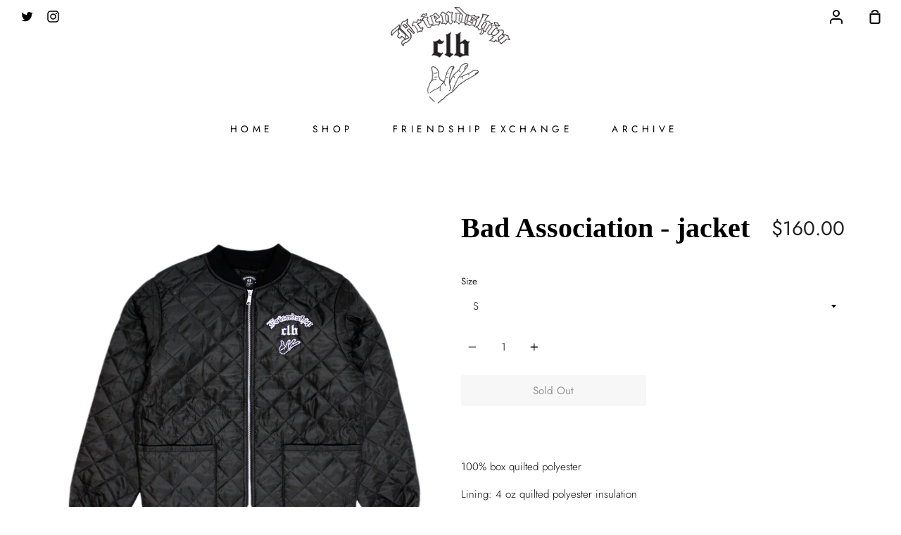

--- FILE ---
content_type: text/html; charset=utf-8
request_url: https://friendshipclb.com/products/bad-association-jacket
body_size: 16489
content:
<!doctype html>
<!--[if IE 9]> <html class="ie9 no-js supports-no-cookies container-layout" lang="en"> <![endif]-->
<!--[if (gt IE 9)|!(IE)]><!--> <html class="no-js supports-no-cookies container-layout" lang="en"> <!--<![endif]-->
<head>
  <meta charset="utf-8">
  <meta http-equiv="X-UA-Compatible" content="IE=edge">
  <meta name="viewport" content="width=device-width,initial-scale=1">
  <meta name="theme-color" content="#7b7b7b">
  <link rel="canonical" href="https://friendshipclb.com/products/bad-association-jacket">

  <!-- ======================= Story Theme V1.3.0 ========================= -->

  
    <link rel="shortcut icon" href="//friendshipclb.com/cdn/shop/files/Favicon_625a0d7d-f05b-4968-8a19-47fc461a8567_32x32.png?v=1613602628" type="image/png">
  

  
  <title>
    Bad Association - jacket
    
    
    
      &ndash; Friendshipclb
    
  </title>

  
    <meta name="description" content="100% box quilted polyester Lining: 4 oz quilted polyester insulation Rib knit collar and cuffs Lower patch pockets Inside pocket and media pocket Drop back Zip front closure YKK zipper Larger Fit Constructed in Chicago, USA">
  

  <!-- /snippets/social-sharing.liquid --><meta property="og:site_name" content="Friendshipclb">
<meta property="og:url" content="https://friendshipclb.com/products/bad-association-jacket">
<meta property="og:title" content="Bad Association - jacket">
<meta property="og:type" content="product">
<meta property="og:description" content="100% box quilted polyester Lining: 4 oz quilted polyester insulation Rib knit collar and cuffs Lower patch pockets Inside pocket and media pocket Drop back Zip front closure YKK zipper Larger Fit Constructed in Chicago, USA"><meta property="og:price:amount" content="160.00">
  <meta property="og:price:currency" content="USD"><meta property="og:image" content="http://friendshipclb.com/cdn/shop/products/image_6234b3a3-88c2-49e5-91d9-007614264540.jpg?v=1610940160">
      <meta property="og:image:secure_url" content="https://friendshipclb.com/cdn/shop/products/image_6234b3a3-88c2-49e5-91d9-007614264540.jpg?v=1610940160">
      <meta property="og:image:height" content="3137">
      <meta property="og:image:width" content="3137"><meta property="og:image" content="http://friendshipclb.com/cdn/shop/products/image_3b6605d3-3201-4f2b-a0e0-fefb22ddae9f.jpg?v=1610940163">
      <meta property="og:image:secure_url" content="https://friendshipclb.com/cdn/shop/products/image_3b6605d3-3201-4f2b-a0e0-fefb22ddae9f.jpg?v=1610940163">
      <meta property="og:image:height" content="3194">
      <meta property="og:image:width" content="3194"><meta property="og:image" content="http://friendshipclb.com/cdn/shop/products/image_e745cd18-9e30-4aef-9cfd-1e53c0283d99.jpg?v=1610940164">
      <meta property="og:image:secure_url" content="https://friendshipclb.com/cdn/shop/products/image_e745cd18-9e30-4aef-9cfd-1e53c0283d99.jpg?v=1610940164">
      <meta property="og:image:height" content="1066">
      <meta property="og:image:width" content="1600">


<meta name="twitter:site" content="@friendshipclb">
<meta name="twitter:card" content="summary_large_image">
<meta name="twitter:title" content="Bad Association - jacket">
<meta name="twitter:description" content="100% box quilted polyester Lining: 4 oz quilted polyester insulation Rib knit collar and cuffs Lower patch pockets Inside pocket and media pocket Drop back Zip front closure YKK zipper Larger Fit Constructed in Chicago, USA">


  <link href="//friendshipclb.com/cdn/shop/t/15/assets/theme.scss.css?v=158282278100979202311759333062" rel="stylesheet" type="text/css" media="all" />

  <script>
    document.documentElement.className = document.documentElement.className.replace('no-js', 'js');

    window.theme = {
      routes: {
        product_recommendations_url: '/recommendations/products',
      },
      strings: {
        addToCart: "Add to Cart",
        soldOut: "Sold Out",
        unavailable: "Unavailable"
      },
      moneyFormat: "${{amount}}",
      version: '1.3.0'
    };
  </script>

  

  <!--[if (gt IE 9)|!(IE)]><!--><script src="//friendshipclb.com/cdn/shop/t/15/assets/theme.js?v=129500885989382899361670089157" defer="defer"></script><!--<![endif]-->
  <!--[if lt IE 9]><script src="//friendshipclb.com/cdn/shop/t/15/assets/theme.js?v=129500885989382899361670089157"></script><![endif]-->


  <script>window.performance && window.performance.mark && window.performance.mark('shopify.content_for_header.start');</script><meta name="facebook-domain-verification" content="f4n6kiocqacxvb354agf2yy08e2df3">
<meta id="shopify-digital-wallet" name="shopify-digital-wallet" content="/28898263171/digital_wallets/dialog">
<meta name="shopify-checkout-api-token" content="e1a075474b7250bb5dbbb7508d91014a">
<meta id="in-context-paypal-metadata" data-shop-id="28898263171" data-venmo-supported="false" data-environment="production" data-locale="en_US" data-paypal-v4="true" data-currency="USD">
<link rel="alternate" type="application/json+oembed" href="https://friendshipclb.com/products/bad-association-jacket.oembed">
<script async="async" src="/checkouts/internal/preloads.js?locale=en-US"></script>
<link rel="preconnect" href="https://shop.app" crossorigin="anonymous">
<script async="async" src="https://shop.app/checkouts/internal/preloads.js?locale=en-US&shop_id=28898263171" crossorigin="anonymous"></script>
<script id="apple-pay-shop-capabilities" type="application/json">{"shopId":28898263171,"countryCode":"US","currencyCode":"USD","merchantCapabilities":["supports3DS"],"merchantId":"gid:\/\/shopify\/Shop\/28898263171","merchantName":"Friendshipclb","requiredBillingContactFields":["postalAddress","email"],"requiredShippingContactFields":["postalAddress","email"],"shippingType":"shipping","supportedNetworks":["visa","masterCard","amex","discover","elo","jcb"],"total":{"type":"pending","label":"Friendshipclb","amount":"1.00"},"shopifyPaymentsEnabled":true,"supportsSubscriptions":true}</script>
<script id="shopify-features" type="application/json">{"accessToken":"e1a075474b7250bb5dbbb7508d91014a","betas":["rich-media-storefront-analytics"],"domain":"friendshipclb.com","predictiveSearch":true,"shopId":28898263171,"locale":"en"}</script>
<script>var Shopify = Shopify || {};
Shopify.shop = "friendshipclb.myshopify.com";
Shopify.locale = "en";
Shopify.currency = {"active":"USD","rate":"1.0"};
Shopify.country = "US";
Shopify.theme = {"name":"Copy of Friendship 2.0","id":133028610227,"schema_name":"Story","schema_version":"1.3.0","theme_store_id":null,"role":"main"};
Shopify.theme.handle = "null";
Shopify.theme.style = {"id":null,"handle":null};
Shopify.cdnHost = "friendshipclb.com/cdn";
Shopify.routes = Shopify.routes || {};
Shopify.routes.root = "/";</script>
<script type="module">!function(o){(o.Shopify=o.Shopify||{}).modules=!0}(window);</script>
<script>!function(o){function n(){var o=[];function n(){o.push(Array.prototype.slice.apply(arguments))}return n.q=o,n}var t=o.Shopify=o.Shopify||{};t.loadFeatures=n(),t.autoloadFeatures=n()}(window);</script>
<script>
  window.ShopifyPay = window.ShopifyPay || {};
  window.ShopifyPay.apiHost = "shop.app\/pay";
  window.ShopifyPay.redirectState = null;
</script>
<script id="shop-js-analytics" type="application/json">{"pageType":"product"}</script>
<script defer="defer" async type="module" src="//friendshipclb.com/cdn/shopifycloud/shop-js/modules/v2/client.init-shop-cart-sync_BApSsMSl.en.esm.js"></script>
<script defer="defer" async type="module" src="//friendshipclb.com/cdn/shopifycloud/shop-js/modules/v2/chunk.common_CBoos6YZ.esm.js"></script>
<script type="module">
  await import("//friendshipclb.com/cdn/shopifycloud/shop-js/modules/v2/client.init-shop-cart-sync_BApSsMSl.en.esm.js");
await import("//friendshipclb.com/cdn/shopifycloud/shop-js/modules/v2/chunk.common_CBoos6YZ.esm.js");

  window.Shopify.SignInWithShop?.initShopCartSync?.({"fedCMEnabled":true,"windoidEnabled":true});

</script>
<script>
  window.Shopify = window.Shopify || {};
  if (!window.Shopify.featureAssets) window.Shopify.featureAssets = {};
  window.Shopify.featureAssets['shop-js'] = {"shop-cart-sync":["modules/v2/client.shop-cart-sync_DJczDl9f.en.esm.js","modules/v2/chunk.common_CBoos6YZ.esm.js"],"init-fed-cm":["modules/v2/client.init-fed-cm_BzwGC0Wi.en.esm.js","modules/v2/chunk.common_CBoos6YZ.esm.js"],"init-windoid":["modules/v2/client.init-windoid_BS26ThXS.en.esm.js","modules/v2/chunk.common_CBoos6YZ.esm.js"],"init-shop-email-lookup-coordinator":["modules/v2/client.init-shop-email-lookup-coordinator_DFwWcvrS.en.esm.js","modules/v2/chunk.common_CBoos6YZ.esm.js"],"shop-cash-offers":["modules/v2/client.shop-cash-offers_DthCPNIO.en.esm.js","modules/v2/chunk.common_CBoos6YZ.esm.js","modules/v2/chunk.modal_Bu1hFZFC.esm.js"],"shop-button":["modules/v2/client.shop-button_D_JX508o.en.esm.js","modules/v2/chunk.common_CBoos6YZ.esm.js"],"shop-toast-manager":["modules/v2/client.shop-toast-manager_tEhgP2F9.en.esm.js","modules/v2/chunk.common_CBoos6YZ.esm.js"],"avatar":["modules/v2/client.avatar_BTnouDA3.en.esm.js"],"pay-button":["modules/v2/client.pay-button_BuNmcIr_.en.esm.js","modules/v2/chunk.common_CBoos6YZ.esm.js"],"init-shop-cart-sync":["modules/v2/client.init-shop-cart-sync_BApSsMSl.en.esm.js","modules/v2/chunk.common_CBoos6YZ.esm.js"],"shop-login-button":["modules/v2/client.shop-login-button_DwLgFT0K.en.esm.js","modules/v2/chunk.common_CBoos6YZ.esm.js","modules/v2/chunk.modal_Bu1hFZFC.esm.js"],"init-customer-accounts-sign-up":["modules/v2/client.init-customer-accounts-sign-up_TlVCiykN.en.esm.js","modules/v2/client.shop-login-button_DwLgFT0K.en.esm.js","modules/v2/chunk.common_CBoos6YZ.esm.js","modules/v2/chunk.modal_Bu1hFZFC.esm.js"],"init-shop-for-new-customer-accounts":["modules/v2/client.init-shop-for-new-customer-accounts_DrjXSI53.en.esm.js","modules/v2/client.shop-login-button_DwLgFT0K.en.esm.js","modules/v2/chunk.common_CBoos6YZ.esm.js","modules/v2/chunk.modal_Bu1hFZFC.esm.js"],"init-customer-accounts":["modules/v2/client.init-customer-accounts_C0Oh2ljF.en.esm.js","modules/v2/client.shop-login-button_DwLgFT0K.en.esm.js","modules/v2/chunk.common_CBoos6YZ.esm.js","modules/v2/chunk.modal_Bu1hFZFC.esm.js"],"shop-follow-button":["modules/v2/client.shop-follow-button_C5D3XtBb.en.esm.js","modules/v2/chunk.common_CBoos6YZ.esm.js","modules/v2/chunk.modal_Bu1hFZFC.esm.js"],"checkout-modal":["modules/v2/client.checkout-modal_8TC_1FUY.en.esm.js","modules/v2/chunk.common_CBoos6YZ.esm.js","modules/v2/chunk.modal_Bu1hFZFC.esm.js"],"lead-capture":["modules/v2/client.lead-capture_D-pmUjp9.en.esm.js","modules/v2/chunk.common_CBoos6YZ.esm.js","modules/v2/chunk.modal_Bu1hFZFC.esm.js"],"shop-login":["modules/v2/client.shop-login_BmtnoEUo.en.esm.js","modules/v2/chunk.common_CBoos6YZ.esm.js","modules/v2/chunk.modal_Bu1hFZFC.esm.js"],"payment-terms":["modules/v2/client.payment-terms_BHOWV7U_.en.esm.js","modules/v2/chunk.common_CBoos6YZ.esm.js","modules/v2/chunk.modal_Bu1hFZFC.esm.js"]};
</script>
<script>(function() {
  var isLoaded = false;
  function asyncLoad() {
    if (isLoaded) return;
    isLoaded = true;
    var urls = ["https:\/\/chimpstatic.com\/mcjs-connected\/js\/users\/a06ab9f63041e4214127313b1\/b7b440e4d09e85b7650a686bc.js?shop=friendshipclb.myshopify.com"];
    for (var i = 0; i < urls.length; i++) {
      var s = document.createElement('script');
      s.type = 'text/javascript';
      s.async = true;
      s.src = urls[i];
      var x = document.getElementsByTagName('script')[0];
      x.parentNode.insertBefore(s, x);
    }
  };
  if(window.attachEvent) {
    window.attachEvent('onload', asyncLoad);
  } else {
    window.addEventListener('load', asyncLoad, false);
  }
})();</script>
<script id="__st">var __st={"a":28898263171,"offset":-21600,"reqid":"307b2512-33f1-44fc-b71e-7d6747a94913-1768933723","pageurl":"friendshipclb.com\/products\/bad-association-jacket","u":"9a86c027f351","p":"product","rtyp":"product","rid":6189452689587};</script>
<script>window.ShopifyPaypalV4VisibilityTracking = true;</script>
<script id="captcha-bootstrap">!function(){'use strict';const t='contact',e='account',n='new_comment',o=[[t,t],['blogs',n],['comments',n],[t,'customer']],c=[[e,'customer_login'],[e,'guest_login'],[e,'recover_customer_password'],[e,'create_customer']],r=t=>t.map((([t,e])=>`form[action*='/${t}']:not([data-nocaptcha='true']) input[name='form_type'][value='${e}']`)).join(','),a=t=>()=>t?[...document.querySelectorAll(t)].map((t=>t.form)):[];function s(){const t=[...o],e=r(t);return a(e)}const i='password',u='form_key',d=['recaptcha-v3-token','g-recaptcha-response','h-captcha-response',i],f=()=>{try{return window.sessionStorage}catch{return}},m='__shopify_v',_=t=>t.elements[u];function p(t,e,n=!1){try{const o=window.sessionStorage,c=JSON.parse(o.getItem(e)),{data:r}=function(t){const{data:e,action:n}=t;return t[m]||n?{data:e,action:n}:{data:t,action:n}}(c);for(const[e,n]of Object.entries(r))t.elements[e]&&(t.elements[e].value=n);n&&o.removeItem(e)}catch(o){console.error('form repopulation failed',{error:o})}}const l='form_type',E='cptcha';function T(t){t.dataset[E]=!0}const w=window,h=w.document,L='Shopify',v='ce_forms',y='captcha';let A=!1;((t,e)=>{const n=(g='f06e6c50-85a8-45c8-87d0-21a2b65856fe',I='https://cdn.shopify.com/shopifycloud/storefront-forms-hcaptcha/ce_storefront_forms_captcha_hcaptcha.v1.5.2.iife.js',D={infoText:'Protected by hCaptcha',privacyText:'Privacy',termsText:'Terms'},(t,e,n)=>{const o=w[L][v],c=o.bindForm;if(c)return c(t,g,e,D).then(n);var r;o.q.push([[t,g,e,D],n]),r=I,A||(h.body.append(Object.assign(h.createElement('script'),{id:'captcha-provider',async:!0,src:r})),A=!0)});var g,I,D;w[L]=w[L]||{},w[L][v]=w[L][v]||{},w[L][v].q=[],w[L][y]=w[L][y]||{},w[L][y].protect=function(t,e){n(t,void 0,e),T(t)},Object.freeze(w[L][y]),function(t,e,n,w,h,L){const[v,y,A,g]=function(t,e,n){const i=e?o:[],u=t?c:[],d=[...i,...u],f=r(d),m=r(i),_=r(d.filter((([t,e])=>n.includes(e))));return[a(f),a(m),a(_),s()]}(w,h,L),I=t=>{const e=t.target;return e instanceof HTMLFormElement?e:e&&e.form},D=t=>v().includes(t);t.addEventListener('submit',(t=>{const e=I(t);if(!e)return;const n=D(e)&&!e.dataset.hcaptchaBound&&!e.dataset.recaptchaBound,o=_(e),c=g().includes(e)&&(!o||!o.value);(n||c)&&t.preventDefault(),c&&!n&&(function(t){try{if(!f())return;!function(t){const e=f();if(!e)return;const n=_(t);if(!n)return;const o=n.value;o&&e.removeItem(o)}(t);const e=Array.from(Array(32),(()=>Math.random().toString(36)[2])).join('');!function(t,e){_(t)||t.append(Object.assign(document.createElement('input'),{type:'hidden',name:u})),t.elements[u].value=e}(t,e),function(t,e){const n=f();if(!n)return;const o=[...t.querySelectorAll(`input[type='${i}']`)].map((({name:t})=>t)),c=[...d,...o],r={};for(const[a,s]of new FormData(t).entries())c.includes(a)||(r[a]=s);n.setItem(e,JSON.stringify({[m]:1,action:t.action,data:r}))}(t,e)}catch(e){console.error('failed to persist form',e)}}(e),e.submit())}));const S=(t,e)=>{t&&!t.dataset[E]&&(n(t,e.some((e=>e===t))),T(t))};for(const o of['focusin','change'])t.addEventListener(o,(t=>{const e=I(t);D(e)&&S(e,y())}));const B=e.get('form_key'),M=e.get(l),P=B&&M;t.addEventListener('DOMContentLoaded',(()=>{const t=y();if(P)for(const e of t)e.elements[l].value===M&&p(e,B);[...new Set([...A(),...v().filter((t=>'true'===t.dataset.shopifyCaptcha))])].forEach((e=>S(e,t)))}))}(h,new URLSearchParams(w.location.search),n,t,e,['guest_login'])})(!0,!0)}();</script>
<script integrity="sha256-4kQ18oKyAcykRKYeNunJcIwy7WH5gtpwJnB7kiuLZ1E=" data-source-attribution="shopify.loadfeatures" defer="defer" src="//friendshipclb.com/cdn/shopifycloud/storefront/assets/storefront/load_feature-a0a9edcb.js" crossorigin="anonymous"></script>
<script crossorigin="anonymous" defer="defer" src="//friendshipclb.com/cdn/shopifycloud/storefront/assets/shopify_pay/storefront-65b4c6d7.js?v=20250812"></script>
<script data-source-attribution="shopify.dynamic_checkout.dynamic.init">var Shopify=Shopify||{};Shopify.PaymentButton=Shopify.PaymentButton||{isStorefrontPortableWallets:!0,init:function(){window.Shopify.PaymentButton.init=function(){};var t=document.createElement("script");t.src="https://friendshipclb.com/cdn/shopifycloud/portable-wallets/latest/portable-wallets.en.js",t.type="module",document.head.appendChild(t)}};
</script>
<script data-source-attribution="shopify.dynamic_checkout.buyer_consent">
  function portableWalletsHideBuyerConsent(e){var t=document.getElementById("shopify-buyer-consent"),n=document.getElementById("shopify-subscription-policy-button");t&&n&&(t.classList.add("hidden"),t.setAttribute("aria-hidden","true"),n.removeEventListener("click",e))}function portableWalletsShowBuyerConsent(e){var t=document.getElementById("shopify-buyer-consent"),n=document.getElementById("shopify-subscription-policy-button");t&&n&&(t.classList.remove("hidden"),t.removeAttribute("aria-hidden"),n.addEventListener("click",e))}window.Shopify?.PaymentButton&&(window.Shopify.PaymentButton.hideBuyerConsent=portableWalletsHideBuyerConsent,window.Shopify.PaymentButton.showBuyerConsent=portableWalletsShowBuyerConsent);
</script>
<script>
  function portableWalletsCleanup(e){e&&e.src&&console.error("Failed to load portable wallets script "+e.src);var t=document.querySelectorAll("shopify-accelerated-checkout .shopify-payment-button__skeleton, shopify-accelerated-checkout-cart .wallet-cart-button__skeleton"),e=document.getElementById("shopify-buyer-consent");for(let e=0;e<t.length;e++)t[e].remove();e&&e.remove()}function portableWalletsNotLoadedAsModule(e){e instanceof ErrorEvent&&"string"==typeof e.message&&e.message.includes("import.meta")&&"string"==typeof e.filename&&e.filename.includes("portable-wallets")&&(window.removeEventListener("error",portableWalletsNotLoadedAsModule),window.Shopify.PaymentButton.failedToLoad=e,"loading"===document.readyState?document.addEventListener("DOMContentLoaded",window.Shopify.PaymentButton.init):window.Shopify.PaymentButton.init())}window.addEventListener("error",portableWalletsNotLoadedAsModule);
</script>

<script type="module" src="https://friendshipclb.com/cdn/shopifycloud/portable-wallets/latest/portable-wallets.en.js" onError="portableWalletsCleanup(this)" crossorigin="anonymous"></script>
<script nomodule>
  document.addEventListener("DOMContentLoaded", portableWalletsCleanup);
</script>

<link id="shopify-accelerated-checkout-styles" rel="stylesheet" media="screen" href="https://friendshipclb.com/cdn/shopifycloud/portable-wallets/latest/accelerated-checkout-backwards-compat.css" crossorigin="anonymous">
<style id="shopify-accelerated-checkout-cart">
        #shopify-buyer-consent {
  margin-top: 1em;
  display: inline-block;
  width: 100%;
}

#shopify-buyer-consent.hidden {
  display: none;
}

#shopify-subscription-policy-button {
  background: none;
  border: none;
  padding: 0;
  text-decoration: underline;
  font-size: inherit;
  cursor: pointer;
}

#shopify-subscription-policy-button::before {
  box-shadow: none;
}

      </style>

<script>window.performance && window.performance.mark && window.performance.mark('shopify.content_for_header.end');</script>
<link href="https://monorail-edge.shopifysvc.com" rel="dns-prefetch">
<script>(function(){if ("sendBeacon" in navigator && "performance" in window) {try {var session_token_from_headers = performance.getEntriesByType('navigation')[0].serverTiming.find(x => x.name == '_s').description;} catch {var session_token_from_headers = undefined;}var session_cookie_matches = document.cookie.match(/_shopify_s=([^;]*)/);var session_token_from_cookie = session_cookie_matches && session_cookie_matches.length === 2 ? session_cookie_matches[1] : "";var session_token = session_token_from_headers || session_token_from_cookie || "";function handle_abandonment_event(e) {var entries = performance.getEntries().filter(function(entry) {return /monorail-edge.shopifysvc.com/.test(entry.name);});if (!window.abandonment_tracked && entries.length === 0) {window.abandonment_tracked = true;var currentMs = Date.now();var navigation_start = performance.timing.navigationStart;var payload = {shop_id: 28898263171,url: window.location.href,navigation_start,duration: currentMs - navigation_start,session_token,page_type: "product"};window.navigator.sendBeacon("https://monorail-edge.shopifysvc.com/v1/produce", JSON.stringify({schema_id: "online_store_buyer_site_abandonment/1.1",payload: payload,metadata: {event_created_at_ms: currentMs,event_sent_at_ms: currentMs}}));}}window.addEventListener('pagehide', handle_abandonment_event);}}());</script>
<script id="web-pixels-manager-setup">(function e(e,d,r,n,o){if(void 0===o&&(o={}),!Boolean(null===(a=null===(i=window.Shopify)||void 0===i?void 0:i.analytics)||void 0===a?void 0:a.replayQueue)){var i,a;window.Shopify=window.Shopify||{};var t=window.Shopify;t.analytics=t.analytics||{};var s=t.analytics;s.replayQueue=[],s.publish=function(e,d,r){return s.replayQueue.push([e,d,r]),!0};try{self.performance.mark("wpm:start")}catch(e){}var l=function(){var e={modern:/Edge?\/(1{2}[4-9]|1[2-9]\d|[2-9]\d{2}|\d{4,})\.\d+(\.\d+|)|Firefox\/(1{2}[4-9]|1[2-9]\d|[2-9]\d{2}|\d{4,})\.\d+(\.\d+|)|Chrom(ium|e)\/(9{2}|\d{3,})\.\d+(\.\d+|)|(Maci|X1{2}).+ Version\/(15\.\d+|(1[6-9]|[2-9]\d|\d{3,})\.\d+)([,.]\d+|)( \(\w+\)|)( Mobile\/\w+|) Safari\/|Chrome.+OPR\/(9{2}|\d{3,})\.\d+\.\d+|(CPU[ +]OS|iPhone[ +]OS|CPU[ +]iPhone|CPU IPhone OS|CPU iPad OS)[ +]+(15[._]\d+|(1[6-9]|[2-9]\d|\d{3,})[._]\d+)([._]\d+|)|Android:?[ /-](13[3-9]|1[4-9]\d|[2-9]\d{2}|\d{4,})(\.\d+|)(\.\d+|)|Android.+Firefox\/(13[5-9]|1[4-9]\d|[2-9]\d{2}|\d{4,})\.\d+(\.\d+|)|Android.+Chrom(ium|e)\/(13[3-9]|1[4-9]\d|[2-9]\d{2}|\d{4,})\.\d+(\.\d+|)|SamsungBrowser\/([2-9]\d|\d{3,})\.\d+/,legacy:/Edge?\/(1[6-9]|[2-9]\d|\d{3,})\.\d+(\.\d+|)|Firefox\/(5[4-9]|[6-9]\d|\d{3,})\.\d+(\.\d+|)|Chrom(ium|e)\/(5[1-9]|[6-9]\d|\d{3,})\.\d+(\.\d+|)([\d.]+$|.*Safari\/(?![\d.]+ Edge\/[\d.]+$))|(Maci|X1{2}).+ Version\/(10\.\d+|(1[1-9]|[2-9]\d|\d{3,})\.\d+)([,.]\d+|)( \(\w+\)|)( Mobile\/\w+|) Safari\/|Chrome.+OPR\/(3[89]|[4-9]\d|\d{3,})\.\d+\.\d+|(CPU[ +]OS|iPhone[ +]OS|CPU[ +]iPhone|CPU IPhone OS|CPU iPad OS)[ +]+(10[._]\d+|(1[1-9]|[2-9]\d|\d{3,})[._]\d+)([._]\d+|)|Android:?[ /-](13[3-9]|1[4-9]\d|[2-9]\d{2}|\d{4,})(\.\d+|)(\.\d+|)|Mobile Safari.+OPR\/([89]\d|\d{3,})\.\d+\.\d+|Android.+Firefox\/(13[5-9]|1[4-9]\d|[2-9]\d{2}|\d{4,})\.\d+(\.\d+|)|Android.+Chrom(ium|e)\/(13[3-9]|1[4-9]\d|[2-9]\d{2}|\d{4,})\.\d+(\.\d+|)|Android.+(UC? ?Browser|UCWEB|U3)[ /]?(15\.([5-9]|\d{2,})|(1[6-9]|[2-9]\d|\d{3,})\.\d+)\.\d+|SamsungBrowser\/(5\.\d+|([6-9]|\d{2,})\.\d+)|Android.+MQ{2}Browser\/(14(\.(9|\d{2,})|)|(1[5-9]|[2-9]\d|\d{3,})(\.\d+|))(\.\d+|)|K[Aa][Ii]OS\/(3\.\d+|([4-9]|\d{2,})\.\d+)(\.\d+|)/},d=e.modern,r=e.legacy,n=navigator.userAgent;return n.match(d)?"modern":n.match(r)?"legacy":"unknown"}(),u="modern"===l?"modern":"legacy",c=(null!=n?n:{modern:"",legacy:""})[u],f=function(e){return[e.baseUrl,"/wpm","/b",e.hashVersion,"modern"===e.buildTarget?"m":"l",".js"].join("")}({baseUrl:d,hashVersion:r,buildTarget:u}),m=function(e){var d=e.version,r=e.bundleTarget,n=e.surface,o=e.pageUrl,i=e.monorailEndpoint;return{emit:function(e){var a=e.status,t=e.errorMsg,s=(new Date).getTime(),l=JSON.stringify({metadata:{event_sent_at_ms:s},events:[{schema_id:"web_pixels_manager_load/3.1",payload:{version:d,bundle_target:r,page_url:o,status:a,surface:n,error_msg:t},metadata:{event_created_at_ms:s}}]});if(!i)return console&&console.warn&&console.warn("[Web Pixels Manager] No Monorail endpoint provided, skipping logging."),!1;try{return self.navigator.sendBeacon.bind(self.navigator)(i,l)}catch(e){}var u=new XMLHttpRequest;try{return u.open("POST",i,!0),u.setRequestHeader("Content-Type","text/plain"),u.send(l),!0}catch(e){return console&&console.warn&&console.warn("[Web Pixels Manager] Got an unhandled error while logging to Monorail."),!1}}}}({version:r,bundleTarget:l,surface:e.surface,pageUrl:self.location.href,monorailEndpoint:e.monorailEndpoint});try{o.browserTarget=l,function(e){var d=e.src,r=e.async,n=void 0===r||r,o=e.onload,i=e.onerror,a=e.sri,t=e.scriptDataAttributes,s=void 0===t?{}:t,l=document.createElement("script"),u=document.querySelector("head"),c=document.querySelector("body");if(l.async=n,l.src=d,a&&(l.integrity=a,l.crossOrigin="anonymous"),s)for(var f in s)if(Object.prototype.hasOwnProperty.call(s,f))try{l.dataset[f]=s[f]}catch(e){}if(o&&l.addEventListener("load",o),i&&l.addEventListener("error",i),u)u.appendChild(l);else{if(!c)throw new Error("Did not find a head or body element to append the script");c.appendChild(l)}}({src:f,async:!0,onload:function(){if(!function(){var e,d;return Boolean(null===(d=null===(e=window.Shopify)||void 0===e?void 0:e.analytics)||void 0===d?void 0:d.initialized)}()){var d=window.webPixelsManager.init(e)||void 0;if(d){var r=window.Shopify.analytics;r.replayQueue.forEach((function(e){var r=e[0],n=e[1],o=e[2];d.publishCustomEvent(r,n,o)})),r.replayQueue=[],r.publish=d.publishCustomEvent,r.visitor=d.visitor,r.initialized=!0}}},onerror:function(){return m.emit({status:"failed",errorMsg:"".concat(f," has failed to load")})},sri:function(e){var d=/^sha384-[A-Za-z0-9+/=]+$/;return"string"==typeof e&&d.test(e)}(c)?c:"",scriptDataAttributes:o}),m.emit({status:"loading"})}catch(e){m.emit({status:"failed",errorMsg:(null==e?void 0:e.message)||"Unknown error"})}}})({shopId: 28898263171,storefrontBaseUrl: "https://friendshipclb.com",extensionsBaseUrl: "https://extensions.shopifycdn.com/cdn/shopifycloud/web-pixels-manager",monorailEndpoint: "https://monorail-edge.shopifysvc.com/unstable/produce_batch",surface: "storefront-renderer",enabledBetaFlags: ["2dca8a86"],webPixelsConfigList: [{"id":"shopify-app-pixel","configuration":"{}","eventPayloadVersion":"v1","runtimeContext":"STRICT","scriptVersion":"0450","apiClientId":"shopify-pixel","type":"APP","privacyPurposes":["ANALYTICS","MARKETING"]},{"id":"shopify-custom-pixel","eventPayloadVersion":"v1","runtimeContext":"LAX","scriptVersion":"0450","apiClientId":"shopify-pixel","type":"CUSTOM","privacyPurposes":["ANALYTICS","MARKETING"]}],isMerchantRequest: false,initData: {"shop":{"name":"Friendshipclb","paymentSettings":{"currencyCode":"USD"},"myshopifyDomain":"friendshipclb.myshopify.com","countryCode":"US","storefrontUrl":"https:\/\/friendshipclb.com"},"customer":null,"cart":null,"checkout":null,"productVariants":[{"price":{"amount":160.0,"currencyCode":"USD"},"product":{"title":"Bad Association - jacket","vendor":"Friendshipclb","id":"6189452689587","untranslatedTitle":"Bad Association - jacket","url":"\/products\/bad-association-jacket","type":""},"id":"37997430210739","image":{"src":"\/\/friendshipclb.com\/cdn\/shop\/products\/image_6234b3a3-88c2-49e5-91d9-007614264540.jpg?v=1610940160"},"sku":"","title":"S","untranslatedTitle":"S"},{"price":{"amount":160.0,"currencyCode":"USD"},"product":{"title":"Bad Association - jacket","vendor":"Friendshipclb","id":"6189452689587","untranslatedTitle":"Bad Association - jacket","url":"\/products\/bad-association-jacket","type":""},"id":"37997430243507","image":{"src":"\/\/friendshipclb.com\/cdn\/shop\/products\/image_6234b3a3-88c2-49e5-91d9-007614264540.jpg?v=1610940160"},"sku":"","title":"M","untranslatedTitle":"M"},{"price":{"amount":160.0,"currencyCode":"USD"},"product":{"title":"Bad Association - jacket","vendor":"Friendshipclb","id":"6189452689587","untranslatedTitle":"Bad Association - jacket","url":"\/products\/bad-association-jacket","type":""},"id":"37997430276275","image":{"src":"\/\/friendshipclb.com\/cdn\/shop\/products\/image_6234b3a3-88c2-49e5-91d9-007614264540.jpg?v=1610940160"},"sku":"","title":"L","untranslatedTitle":"L"},{"price":{"amount":160.0,"currencyCode":"USD"},"product":{"title":"Bad Association - jacket","vendor":"Friendshipclb","id":"6189452689587","untranslatedTitle":"Bad Association - jacket","url":"\/products\/bad-association-jacket","type":""},"id":"37997430309043","image":{"src":"\/\/friendshipclb.com\/cdn\/shop\/products\/image_6234b3a3-88c2-49e5-91d9-007614264540.jpg?v=1610940160"},"sku":"","title":"XL","untranslatedTitle":"XL"},{"price":{"amount":160.0,"currencyCode":"USD"},"product":{"title":"Bad Association - jacket","vendor":"Friendshipclb","id":"6189452689587","untranslatedTitle":"Bad Association - jacket","url":"\/products\/bad-association-jacket","type":""},"id":"37997430341811","image":{"src":"\/\/friendshipclb.com\/cdn\/shop\/products\/image_6234b3a3-88c2-49e5-91d9-007614264540.jpg?v=1610940160"},"sku":"","title":"XXL","untranslatedTitle":"XXL"}],"purchasingCompany":null},},"https://friendshipclb.com/cdn","fcfee988w5aeb613cpc8e4bc33m6693e112",{"modern":"","legacy":""},{"shopId":"28898263171","storefrontBaseUrl":"https:\/\/friendshipclb.com","extensionBaseUrl":"https:\/\/extensions.shopifycdn.com\/cdn\/shopifycloud\/web-pixels-manager","surface":"storefront-renderer","enabledBetaFlags":"[\"2dca8a86\"]","isMerchantRequest":"false","hashVersion":"fcfee988w5aeb613cpc8e4bc33m6693e112","publish":"custom","events":"[[\"page_viewed\",{}],[\"product_viewed\",{\"productVariant\":{\"price\":{\"amount\":160.0,\"currencyCode\":\"USD\"},\"product\":{\"title\":\"Bad Association - jacket\",\"vendor\":\"Friendshipclb\",\"id\":\"6189452689587\",\"untranslatedTitle\":\"Bad Association - jacket\",\"url\":\"\/products\/bad-association-jacket\",\"type\":\"\"},\"id\":\"37997430210739\",\"image\":{\"src\":\"\/\/friendshipclb.com\/cdn\/shop\/products\/image_6234b3a3-88c2-49e5-91d9-007614264540.jpg?v=1610940160\"},\"sku\":\"\",\"title\":\"S\",\"untranslatedTitle\":\"S\"}}]]"});</script><script>
  window.ShopifyAnalytics = window.ShopifyAnalytics || {};
  window.ShopifyAnalytics.meta = window.ShopifyAnalytics.meta || {};
  window.ShopifyAnalytics.meta.currency = 'USD';
  var meta = {"product":{"id":6189452689587,"gid":"gid:\/\/shopify\/Product\/6189452689587","vendor":"Friendshipclb","type":"","handle":"bad-association-jacket","variants":[{"id":37997430210739,"price":16000,"name":"Bad Association - jacket - S","public_title":"S","sku":""},{"id":37997430243507,"price":16000,"name":"Bad Association - jacket - M","public_title":"M","sku":""},{"id":37997430276275,"price":16000,"name":"Bad Association - jacket - L","public_title":"L","sku":""},{"id":37997430309043,"price":16000,"name":"Bad Association - jacket - XL","public_title":"XL","sku":""},{"id":37997430341811,"price":16000,"name":"Bad Association - jacket - XXL","public_title":"XXL","sku":""}],"remote":false},"page":{"pageType":"product","resourceType":"product","resourceId":6189452689587,"requestId":"307b2512-33f1-44fc-b71e-7d6747a94913-1768933723"}};
  for (var attr in meta) {
    window.ShopifyAnalytics.meta[attr] = meta[attr];
  }
</script>
<script class="analytics">
  (function () {
    var customDocumentWrite = function(content) {
      var jquery = null;

      if (window.jQuery) {
        jquery = window.jQuery;
      } else if (window.Checkout && window.Checkout.$) {
        jquery = window.Checkout.$;
      }

      if (jquery) {
        jquery('body').append(content);
      }
    };

    var hasLoggedConversion = function(token) {
      if (token) {
        return document.cookie.indexOf('loggedConversion=' + token) !== -1;
      }
      return false;
    }

    var setCookieIfConversion = function(token) {
      if (token) {
        var twoMonthsFromNow = new Date(Date.now());
        twoMonthsFromNow.setMonth(twoMonthsFromNow.getMonth() + 2);

        document.cookie = 'loggedConversion=' + token + '; expires=' + twoMonthsFromNow;
      }
    }

    var trekkie = window.ShopifyAnalytics.lib = window.trekkie = window.trekkie || [];
    if (trekkie.integrations) {
      return;
    }
    trekkie.methods = [
      'identify',
      'page',
      'ready',
      'track',
      'trackForm',
      'trackLink'
    ];
    trekkie.factory = function(method) {
      return function() {
        var args = Array.prototype.slice.call(arguments);
        args.unshift(method);
        trekkie.push(args);
        return trekkie;
      };
    };
    for (var i = 0; i < trekkie.methods.length; i++) {
      var key = trekkie.methods[i];
      trekkie[key] = trekkie.factory(key);
    }
    trekkie.load = function(config) {
      trekkie.config = config || {};
      trekkie.config.initialDocumentCookie = document.cookie;
      var first = document.getElementsByTagName('script')[0];
      var script = document.createElement('script');
      script.type = 'text/javascript';
      script.onerror = function(e) {
        var scriptFallback = document.createElement('script');
        scriptFallback.type = 'text/javascript';
        scriptFallback.onerror = function(error) {
                var Monorail = {
      produce: function produce(monorailDomain, schemaId, payload) {
        var currentMs = new Date().getTime();
        var event = {
          schema_id: schemaId,
          payload: payload,
          metadata: {
            event_created_at_ms: currentMs,
            event_sent_at_ms: currentMs
          }
        };
        return Monorail.sendRequest("https://" + monorailDomain + "/v1/produce", JSON.stringify(event));
      },
      sendRequest: function sendRequest(endpointUrl, payload) {
        // Try the sendBeacon API
        if (window && window.navigator && typeof window.navigator.sendBeacon === 'function' && typeof window.Blob === 'function' && !Monorail.isIos12()) {
          var blobData = new window.Blob([payload], {
            type: 'text/plain'
          });

          if (window.navigator.sendBeacon(endpointUrl, blobData)) {
            return true;
          } // sendBeacon was not successful

        } // XHR beacon

        var xhr = new XMLHttpRequest();

        try {
          xhr.open('POST', endpointUrl);
          xhr.setRequestHeader('Content-Type', 'text/plain');
          xhr.send(payload);
        } catch (e) {
          console.log(e);
        }

        return false;
      },
      isIos12: function isIos12() {
        return window.navigator.userAgent.lastIndexOf('iPhone; CPU iPhone OS 12_') !== -1 || window.navigator.userAgent.lastIndexOf('iPad; CPU OS 12_') !== -1;
      }
    };
    Monorail.produce('monorail-edge.shopifysvc.com',
      'trekkie_storefront_load_errors/1.1',
      {shop_id: 28898263171,
      theme_id: 133028610227,
      app_name: "storefront",
      context_url: window.location.href,
      source_url: "//friendshipclb.com/cdn/s/trekkie.storefront.cd680fe47e6c39ca5d5df5f0a32d569bc48c0f27.min.js"});

        };
        scriptFallback.async = true;
        scriptFallback.src = '//friendshipclb.com/cdn/s/trekkie.storefront.cd680fe47e6c39ca5d5df5f0a32d569bc48c0f27.min.js';
        first.parentNode.insertBefore(scriptFallback, first);
      };
      script.async = true;
      script.src = '//friendshipclb.com/cdn/s/trekkie.storefront.cd680fe47e6c39ca5d5df5f0a32d569bc48c0f27.min.js';
      first.parentNode.insertBefore(script, first);
    };
    trekkie.load(
      {"Trekkie":{"appName":"storefront","development":false,"defaultAttributes":{"shopId":28898263171,"isMerchantRequest":null,"themeId":133028610227,"themeCityHash":"15398737914865041111","contentLanguage":"en","currency":"USD","eventMetadataId":"c16cc31e-f1f0-45f4-b01a-d0f5321e37af"},"isServerSideCookieWritingEnabled":true,"monorailRegion":"shop_domain","enabledBetaFlags":["65f19447"]},"Session Attribution":{},"S2S":{"facebookCapiEnabled":false,"source":"trekkie-storefront-renderer","apiClientId":580111}}
    );

    var loaded = false;
    trekkie.ready(function() {
      if (loaded) return;
      loaded = true;

      window.ShopifyAnalytics.lib = window.trekkie;

      var originalDocumentWrite = document.write;
      document.write = customDocumentWrite;
      try { window.ShopifyAnalytics.merchantGoogleAnalytics.call(this); } catch(error) {};
      document.write = originalDocumentWrite;

      window.ShopifyAnalytics.lib.page(null,{"pageType":"product","resourceType":"product","resourceId":6189452689587,"requestId":"307b2512-33f1-44fc-b71e-7d6747a94913-1768933723","shopifyEmitted":true});

      var match = window.location.pathname.match(/checkouts\/(.+)\/(thank_you|post_purchase)/)
      var token = match? match[1]: undefined;
      if (!hasLoggedConversion(token)) {
        setCookieIfConversion(token);
        window.ShopifyAnalytics.lib.track("Viewed Product",{"currency":"USD","variantId":37997430210739,"productId":6189452689587,"productGid":"gid:\/\/shopify\/Product\/6189452689587","name":"Bad Association - jacket - S","price":"160.00","sku":"","brand":"Friendshipclb","variant":"S","category":"","nonInteraction":true,"remote":false},undefined,undefined,{"shopifyEmitted":true});
      window.ShopifyAnalytics.lib.track("monorail:\/\/trekkie_storefront_viewed_product\/1.1",{"currency":"USD","variantId":37997430210739,"productId":6189452689587,"productGid":"gid:\/\/shopify\/Product\/6189452689587","name":"Bad Association - jacket - S","price":"160.00","sku":"","brand":"Friendshipclb","variant":"S","category":"","nonInteraction":true,"remote":false,"referer":"https:\/\/friendshipclb.com\/products\/bad-association-jacket"});
      }
    });


        var eventsListenerScript = document.createElement('script');
        eventsListenerScript.async = true;
        eventsListenerScript.src = "//friendshipclb.com/cdn/shopifycloud/storefront/assets/shop_events_listener-3da45d37.js";
        document.getElementsByTagName('head')[0].appendChild(eventsListenerScript);

})();</script>
<script
  defer
  src="https://friendshipclb.com/cdn/shopifycloud/perf-kit/shopify-perf-kit-3.0.4.min.js"
  data-application="storefront-renderer"
  data-shop-id="28898263171"
  data-render-region="gcp-us-central1"
  data-page-type="product"
  data-theme-instance-id="133028610227"
  data-theme-name="Story"
  data-theme-version="1.3.0"
  data-monorail-region="shop_domain"
  data-resource-timing-sampling-rate="10"
  data-shs="true"
  data-shs-beacon="true"
  data-shs-export-with-fetch="true"
  data-shs-logs-sample-rate="1"
  data-shs-beacon-endpoint="https://friendshipclb.com/api/collect"
></script>
</head>

<body id="bad-association-jacket" class="template-product decoration-none">

  <a class="in-page-link visually-hidden skip-link" href="#MainContent">Skip to content</a>

  <div id="shopify-section-header" class="shopify-section"><div class="header__section  header--transparent  header--transparent--logo">

  <style>
    
      .header__logo__link{
        max-width: 200px;
      }
    

    .template-index .header--transparent:not(:hover) .header--desktop a,
    .template-index .header--transparent:not(:hover) .header--touch .header__cart__link,
    .template-index .header--transparent:not(:hover) .header--touch .header__hamburger,
    .template-index .header--transparent:not(:hover) .header--touch .header__logo a,
    .template-index .header--transparent:not(:hover) .announcement__message{
      color: #ffffff;
    }
    .template-index .header--transparent:is(:hover) .header--desktop a,
    .template-index .header--transparent:is(:hover) .header--touch .header__cart__link,
    .template-index .header--transparent:is(:hover) .header--touch .header__hamburger,
    .template-index .header--transparent:is(:hover) .header--touch .header__logo a,
    .template-index .header--transparent:is(:hover) .announcement__message{
      color: #ffffff;
    }

    
    
    

    .template-index .header--transparent:not(:hover) .header-wrapper,
    .template-index .header--transparent:not(:hover) .announcement,
    .template-index .header--transparent:not(:hover) .header--desktop,
    .template-index .header--transparent:not(:hover) .header--touch{
      background-color: rgba(0, 0, 0, 0.0);
      border-color: rgba(0, 0, 0, 0.0);
    }

  </style>

  

  <div class="header-wrapper" data-section-id="header" data-section-type="header-section">
    <div class="header--desktop small--hide">
      <header class="header"><ul class="header__social unstyled">

              

              

            

              

              
                <li>
                  <a href="http://www.twitter.com/friendshipclb" title="Friendshipclb on Twitter">
                    <svg aria-hidden="true" focusable="false" role="presentation" class="icon icon-twitter" viewBox="0 0 20 20"><path fill="#444" d="M19.551 4.208q-.815 1.202-1.956 2.038 0 .082.02.255t.02.255q0 1.589-.469 3.179t-1.426 3.036-2.272 2.567-3.158 1.793-3.963.672q-3.301 0-6.031-1.773.571.041.937.041 2.751 0 4.911-1.671-1.284-.02-2.292-.784T2.456 11.85q.346.082.754.082.55 0 1.039-.163-1.365-.285-2.262-1.365T1.09 7.918v-.041q.774.408 1.773.448-.795-.53-1.263-1.396t-.469-1.864q0-1.019.509-1.997 1.487 1.854 3.596 2.924T9.81 7.184q-.143-.509-.143-.897 0-1.63 1.161-2.781t2.832-1.151q.815 0 1.569.326t1.284.917q1.345-.265 2.506-.958-.428 1.386-1.732 2.18 1.243-.163 2.262-.611z"/></svg>
                    <span class="icon-fallback-text">Twitter</span>
                  </a>
                </li>
              

            

              

              

            

              

              
                <li>
                  <a href="http://www.instagram.com/friendshipclb" title="Friendshipclb on Instagram">
                    <svg aria-hidden="true" focusable="false" role="presentation" class="icon icon-instagram" viewBox="0 0 512 512"><path d="M256 49.5c67.3 0 75.2.3 101.8 1.5 24.6 1.1 37.9 5.2 46.8 8.7 11.8 4.6 20.2 10 29 18.8s14.3 17.2 18.8 29c3.4 8.9 7.6 22.2 8.7 46.8 1.2 26.6 1.5 34.5 1.5 101.8s-.3 75.2-1.5 101.8c-1.1 24.6-5.2 37.9-8.7 46.8-4.6 11.8-10 20.2-18.8 29s-17.2 14.3-29 18.8c-8.9 3.4-22.2 7.6-46.8 8.7-26.6 1.2-34.5 1.5-101.8 1.5s-75.2-.3-101.8-1.5c-24.6-1.1-37.9-5.2-46.8-8.7-11.8-4.6-20.2-10-29-18.8s-14.3-17.2-18.8-29c-3.4-8.9-7.6-22.2-8.7-46.8-1.2-26.6-1.5-34.5-1.5-101.8s.3-75.2 1.5-101.8c1.1-24.6 5.2-37.9 8.7-46.8 4.6-11.8 10-20.2 18.8-29s17.2-14.3 29-18.8c8.9-3.4 22.2-7.6 46.8-8.7 26.6-1.3 34.5-1.5 101.8-1.5m0-45.4c-68.4 0-77 .3-103.9 1.5C125.3 6.8 107 11.1 91 17.3c-16.6 6.4-30.6 15.1-44.6 29.1-14 14-22.6 28.1-29.1 44.6-6.2 16-10.5 34.3-11.7 61.2C4.4 179 4.1 187.6 4.1 256s.3 77 1.5 103.9c1.2 26.8 5.5 45.1 11.7 61.2 6.4 16.6 15.1 30.6 29.1 44.6 14 14 28.1 22.6 44.6 29.1 16 6.2 34.3 10.5 61.2 11.7 26.9 1.2 35.4 1.5 103.9 1.5s77-.3 103.9-1.5c26.8-1.2 45.1-5.5 61.2-11.7 16.6-6.4 30.6-15.1 44.6-29.1 14-14 22.6-28.1 29.1-44.6 6.2-16 10.5-34.3 11.7-61.2 1.2-26.9 1.5-35.4 1.5-103.9s-.3-77-1.5-103.9c-1.2-26.8-5.5-45.1-11.7-61.2-6.4-16.6-15.1-30.6-29.1-44.6-14-14-28.1-22.6-44.6-29.1-16-6.2-34.3-10.5-61.2-11.7-27-1.1-35.6-1.4-104-1.4z"/><path d="M256 126.6c-71.4 0-129.4 57.9-129.4 129.4s58 129.4 129.4 129.4 129.4-58 129.4-129.4-58-129.4-129.4-129.4zm0 213.4c-46.4 0-84-37.6-84-84s37.6-84 84-84 84 37.6 84 84-37.6 84-84 84z"/><circle cx="390.5" cy="121.5" r="30.2"/></svg>
                    <span class="icon-fallback-text">Instagram</span>
                  </a>
                </li>
              

            

              

              

            

              

              

            

              

              

            

              

              

            
          </ul><div class="header__logo">
          
  <div class="h1">

    <a href="/" class="site-logo header__logo__link">
      
        
        <img src="//friendshipclb.com/cdn/shop/files/Logo_200x.png?v=1613602628"
             class="logo--color"
             srcset="//friendshipclb.com/cdn/shop/files/Logo_200x.png?v=1613602628 1x, //friendshipclb.com/cdn/shop/files/Logo_200x@2x.png?v=1613602628 2x"
             alt="Friendshipclb">
      
      
    </a>

  </div>


        </div>

        <div class="header__actions">
          
              
                <a href="/account"><svg aria-hidden="true" focusable="false" role="presentation" class="icon icon-user" viewBox="0 0 18 20"><g fill="#000" fill-rule="nonzero"><path d="M18 19a1 1 0 01-2 0v-2a3 3 0 00-3-3H5a3 3 0 00-3 3v2a1 1 0 01-2 0v-2a5 5 0 015-5h8a5 5 0 015 5v2zM9 10A5 5 0 119 0a5 5 0 010 10zm0-2a3 3 0 100-6 3 3 0 000 6z"/></g></svg><span class="visually-hidden">Account</span></a>
              
          
          <a class="header__cart__link" href="/cart">
            <svg aria-hidden="true" focusable="false" role="presentation" class="icon icon-basket" viewBox="0 0 15 20"><g fill="#2A3443" fill-rule="nonzero"><path d="M4.2 4c0-.994 1.383-2 3.3-2 1.917 0 3.3 1.006 3.3 2H13c0-2.21-2.462-4-5.5-4S2 1.79 2 4h2.2zM2 7v10a1 1 0 001 1h9a1 1 0 001-1V7H2zM0 5h15v12a3 3 0 01-3 3H3a3 3 0 01-3-3V5z"/></g></svg>
<span class="visually-hidden">Shopping Cart</span>
          </a>
        </div>
      </header>
      <nav role="navigation" class="nav">
        <div class="site-nav nav__links">
          <ul class="main-menu unstyled" role="navigation" aria-label="primary"><li class="child ">
  <a href="/" class="nav-link">
    Home
    
  </a>
  
</li>

<li class="child ">
  <a href="/collections/product" class="nav-link">
    Shop
    
  </a>
  
</li>

<li class="child ">
  <a href="/pages/friendship-exchange" class="nav-link">
    Friendship Exchange
    
  </a>
  
</li>

<li class="child ">
  <a href="/pages/archive" class="nav-link">
    Archive
    
  </a>
  
</li>

<ul>
        </div></nav>
    </div>
    <div class="header--touch medium-up--hide">
      <header class="header">

        <a href="#" class="ariaToggle header__hamburger" aria-controls="main-menu-mobile" aria-haspopup="true" aria-expanded="false">
          <svg aria-hidden="true" focusable="false" role="presentation" class="icon icon--wide icon-nav" viewBox="0 0 20 11"><g fill="#2A3443" fill-rule="evenodd"><path d="M0 0h20v1H0zM0 5h20v1H0zM0 10h20v1H0z"/></g></svg>
          <span class="visually-hidden">More</span>
        </a>

        <div class="touch__nav" role="navigation" aria-label="primary" id="main-menu-mobile">
          <a href="#" class="ariaToggle touch__nav__close" aria-controls="main-menu-mobile" aria-haspopup="true" aria-expanded="false">
            <svg aria-hidden="true" focusable="false" role="presentation" class="icon icon-x" viewBox="0 0 20 20"><path fill="#000" d="M20 2.013L12.013 10 20 17.987 17.987 20 10 12.013 2.013 20 0 17.987 7.987 10 0 2.013 2.013 0 10 7.987 17.987 0z" fill-rule="evenodd"/></svg>
            <span class="visually-hidden">X</span>
          </a><div class="search__placeholder"></div><ul class="touch__nav__links">
            
              <li class="child ">
  <a href="/" class="nav-link">
    Home
    
  </a>
  
</li>

            
              <li class="child ">
  <a href="/collections/product" class="nav-link">
    Shop
    
  </a>
  
</li>

            
              <li class="child ">
  <a href="/pages/friendship-exchange" class="nav-link">
    Friendship Exchange
    
  </a>
  
</li>

            
              <li class="child ">
  <a href="/pages/archive" class="nav-link">
    Archive
    
  </a>
  
</li>

            
          </ul><div class="touch__bottom touch__bottom--2">
            <div class="touch__social">
              

                
                
              

                
                
                  <a href="http://www.twitter.com/friendshipclb" title="Friendshipclb on Twitter">
                    <svg aria-hidden="true" focusable="false" role="presentation" class="icon icon-twitter" viewBox="0 0 20 20"><path fill="#444" d="M19.551 4.208q-.815 1.202-1.956 2.038 0 .082.02.255t.02.255q0 1.589-.469 3.179t-1.426 3.036-2.272 2.567-3.158 1.793-3.963.672q-3.301 0-6.031-1.773.571.041.937.041 2.751 0 4.911-1.671-1.284-.02-2.292-.784T2.456 11.85q.346.082.754.082.55 0 1.039-.163-1.365-.285-2.262-1.365T1.09 7.918v-.041q.774.408 1.773.448-.795-.53-1.263-1.396t-.469-1.864q0-1.019.509-1.997 1.487 1.854 3.596 2.924T9.81 7.184q-.143-.509-.143-.897 0-1.63 1.161-2.781t2.832-1.151q.815 0 1.569.326t1.284.917q1.345-.265 2.506-.958-.428 1.386-1.732 2.18 1.243-.163 2.262-.611z"/></svg>
                    <span class="icon-fallback-text">Twitter</span>
                  </a>
                
              

                
                
              

                
                
                  <a href="http://www.instagram.com/friendshipclb" title="Friendshipclb on Instagram">
                    <svg aria-hidden="true" focusable="false" role="presentation" class="icon icon-instagram" viewBox="0 0 512 512"><path d="M256 49.5c67.3 0 75.2.3 101.8 1.5 24.6 1.1 37.9 5.2 46.8 8.7 11.8 4.6 20.2 10 29 18.8s14.3 17.2 18.8 29c3.4 8.9 7.6 22.2 8.7 46.8 1.2 26.6 1.5 34.5 1.5 101.8s-.3 75.2-1.5 101.8c-1.1 24.6-5.2 37.9-8.7 46.8-4.6 11.8-10 20.2-18.8 29s-17.2 14.3-29 18.8c-8.9 3.4-22.2 7.6-46.8 8.7-26.6 1.2-34.5 1.5-101.8 1.5s-75.2-.3-101.8-1.5c-24.6-1.1-37.9-5.2-46.8-8.7-11.8-4.6-20.2-10-29-18.8s-14.3-17.2-18.8-29c-3.4-8.9-7.6-22.2-8.7-46.8-1.2-26.6-1.5-34.5-1.5-101.8s.3-75.2 1.5-101.8c1.1-24.6 5.2-37.9 8.7-46.8 4.6-11.8 10-20.2 18.8-29s17.2-14.3 29-18.8c8.9-3.4 22.2-7.6 46.8-8.7 26.6-1.3 34.5-1.5 101.8-1.5m0-45.4c-68.4 0-77 .3-103.9 1.5C125.3 6.8 107 11.1 91 17.3c-16.6 6.4-30.6 15.1-44.6 29.1-14 14-22.6 28.1-29.1 44.6-6.2 16-10.5 34.3-11.7 61.2C4.4 179 4.1 187.6 4.1 256s.3 77 1.5 103.9c1.2 26.8 5.5 45.1 11.7 61.2 6.4 16.6 15.1 30.6 29.1 44.6 14 14 28.1 22.6 44.6 29.1 16 6.2 34.3 10.5 61.2 11.7 26.9 1.2 35.4 1.5 103.9 1.5s77-.3 103.9-1.5c26.8-1.2 45.1-5.5 61.2-11.7 16.6-6.4 30.6-15.1 44.6-29.1 14-14 22.6-28.1 29.1-44.6 6.2-16 10.5-34.3 11.7-61.2 1.2-26.9 1.5-35.4 1.5-103.9s-.3-77-1.5-103.9c-1.2-26.8-5.5-45.1-11.7-61.2-6.4-16.6-15.1-30.6-29.1-44.6-14-14-28.1-22.6-44.6-29.1-16-6.2-34.3-10.5-61.2-11.7-27-1.1-35.6-1.4-104-1.4z"/><path d="M256 126.6c-71.4 0-129.4 57.9-129.4 129.4s58 129.4 129.4 129.4 129.4-58 129.4-129.4-58-129.4-129.4-129.4zm0 213.4c-46.4 0-84-37.6-84-84s37.6-84 84-84 84 37.6 84 84-37.6 84-84 84z"/><circle cx="390.5" cy="121.5" r="30.2"/></svg>
                    <span class="icon-fallback-text">Instagram</span>
                  </a>
                
              

                
                
              

                
                
              

                
                
              

                
                
              
            </div>
            <a href="/account" class="touch__account">
              Sign In
              <span class="arrow-right"><svg aria-hidden="true" focusable="false" role="presentation" class="icon icon--wide icon-arrow-down" viewBox="0 0 17 10"><path d="M8.5 10a.536.536 0 01-.392-.172L.17 1.821a.545.545 0 010-.79l.852-.86A.536.536 0 011.414 0c.147 0 .278.057.392.172L8.5 6.924 15.194.172A.536.536 0 0115.586 0c.148 0 .278.057.392.172l.852.859a.545.545 0 010 .79L8.892 9.828A.536.536 0 018.5 10z" fill="#000" fill-rule="evenodd"/></svg></span>
            </a>
          </div>
        </div>

        <div class="header__logo">
          
  <div class="h1">

    <a href="/" class="site-logo header__logo__link">
      
        
        <img src="//friendshipclb.com/cdn/shop/files/Logo_200x.png?v=1613602628"
             class="logo--color"
             srcset="//friendshipclb.com/cdn/shop/files/Logo_200x.png?v=1613602628 1x, //friendshipclb.com/cdn/shop/files/Logo_200x@2x.png?v=1613602628 2x"
             alt="Friendshipclb">
      
      
    </a>

  </div>


        </div>

        <div class="header__actions">
          <div class="header__cart">
            <a class="header__cart__link" href="/cart">
              <svg aria-hidden="true" focusable="false" role="presentation" class="icon icon-basket" viewBox="0 0 15 20"><g fill="#2A3443" fill-rule="nonzero"><path d="M4.2 4c0-.994 1.383-2 3.3-2 1.917 0 3.3 1.006 3.3 2H13c0-2.21-2.462-4-5.5-4S2 1.79 2 4h2.2zM2 7v10a1 1 0 001 1h9a1 1 0 001-1V7H2zM0 5h15v12a3 3 0 01-3 3H3a3 3 0 01-3-3V5z"/></g></svg>
<span class="visually-hidden">Shopping Cart</span>
            </a>
          </div>
        </div>
      </header>
    </div>
  </div>
</div>



<script type="application/ld+json">
{
  "@context": "http://schema.org",
  "@type": "Organization",
  "name": "Friendshipclb",
  
    
    "logo": "https:\/\/friendshipclb.com\/cdn\/shop\/files\/Logo_952x.png?v=1613602628",
  
  "sameAs": [
    "http:\/\/www.twitter.com\/friendshipclb",
    "",
    "",
    "http:\/\/www.instagram.com\/friendshipclb",
    "",
    "",
    "",
    ""
  ],
  "url": "https:\/\/friendshipclb.com"
}
</script>




</div>
  

  <main role="main" id="MainContent" class="main-content">
    <!-- /templates/product.liquid -->

<div id="shopify-section-product" class="shopify-section"><!-- /sections/product.liquid-->

<div data-section-id="product" data-section-type="product" data-enable-history-state="true" data-image-zoom-enable="false">
  <!-- /snippets/product.liquid-->




<div class="wrapper page-margin--product"><div class="grid">
    <div class="grid__item medium-up--one-half" data-product-wrapper><!-- /snippets/product-slideshow.liquid -->

<div class="product__slides product-single__photos" data-product-slideshow data-product-single-media-group>
  
    

<div class="product__photo"
      data-product-single-media-wrapper
      data-media-id="product-15551451922611"
      tabindex="-1"
      data-thumb="//friendshipclb.com/cdn/shop/products/image_6234b3a3-88c2-49e5-91d9-007614264540_200x200_crop_center.jpg?v=1610940160">
      <div >
        <div class="lazy-image" style="padding-top:100.0%; background-image:  url('//friendshipclb.com/cdn/shop/products/image_6234b3a3-88c2-49e5-91d9-007614264540_1x1.jpg?v=1610940160');">
          <img data-product-image class="fade-in lazyload lazypreload"
            
            data-image-id="15551451922611"
            alt="Bad Association - jacket"
            aria-label="Bad Association - jacket"
            data-src="//friendshipclb.com/cdn/shop/products/image_6234b3a3-88c2-49e5-91d9-007614264540_{width}x.jpg?v=1610940160"
            data-widths="[180, 360, 540, 720, 900, 1080, 1296, 1512, 1728, 2048, 2450, 2700, 3000, 3350, 3750, 4100]"
            data-sizes="auto"
            />
        </div>
      </div>
    </div>
  

  
    

<div class="product__photo media--hidden"
      data-product-single-media-wrapper
      data-media-id="product-15551452086451"
      tabindex="-1"
      data-thumb="//friendshipclb.com/cdn/shop/products/image_3b6605d3-3201-4f2b-a0e0-fefb22ddae9f_200x200_crop_center.jpg?v=1610940163">
      <div >
        <div class="lazy-image" style="padding-top:100.0%; background-image:  url('//friendshipclb.com/cdn/shop/products/image_3b6605d3-3201-4f2b-a0e0-fefb22ddae9f_1x1.jpg?v=1610940163');">
          <img data-product-image class="fade-in lazyload lazypreload"
            
            data-image-id="15551452086451"
            alt="Bad Association - jacket"
            aria-label="Bad Association - jacket"
            data-src="//friendshipclb.com/cdn/shop/products/image_3b6605d3-3201-4f2b-a0e0-fefb22ddae9f_{width}x.jpg?v=1610940163"
            data-widths="[180, 360, 540, 720, 900, 1080, 1296, 1512, 1728, 2048, 2450, 2700, 3000, 3350, 3750, 4100]"
            data-sizes="auto"
            />
        </div>
      </div>
    </div>
  

  
    

<div class="product__photo media--hidden"
      data-product-single-media-wrapper
      data-media-id="product-15551452151987"
      tabindex="-1"
      data-thumb="//friendshipclb.com/cdn/shop/products/image_e745cd18-9e30-4aef-9cfd-1e53c0283d99_200x200_crop_center.jpg?v=1610940164">
      <div >
        <div class="lazy-image" style="padding-top:66.625%; background-image:  url('//friendshipclb.com/cdn/shop/products/image_e745cd18-9e30-4aef-9cfd-1e53c0283d99_1x1.jpg?v=1610940164');">
          <img data-product-image class="fade-in lazyload lazypreload"
            
            data-image-id="15551452151987"
            alt="Bad Association - jacket"
            aria-label="Bad Association - jacket"
            data-src="//friendshipclb.com/cdn/shop/products/image_e745cd18-9e30-4aef-9cfd-1e53c0283d99_{width}x.jpg?v=1610940164"
            data-widths="[180, 360, 540, 720, 900, 1080, 1296, 1512, 1728, 2048, 2450, 2700, 3000, 3350, 3750, 4100]"
            data-sizes="auto"
            />
        </div>
      </div>
    </div>
  

  
    

<div class="product__photo media--hidden"
      data-product-single-media-wrapper
      data-media-id="product-15551452283059"
      tabindex="-1"
      data-thumb="//friendshipclb.com/cdn/shop/products/image_c5cbafec-0bbc-44d0-88a9-461f47f17c24_200x200_crop_center.jpg?v=1610940164">
      <div >
        <div class="lazy-image" style="padding-top:66.640625%; background-image:  url('//friendshipclb.com/cdn/shop/products/image_c5cbafec-0bbc-44d0-88a9-461f47f17c24_1x1.jpg?v=1610940164');">
          <img data-product-image class="fade-in lazyload lazypreload"
            
            data-image-id="15551452283059"
            alt="Bad Association - jacket"
            aria-label="Bad Association - jacket"
            data-src="//friendshipclb.com/cdn/shop/products/image_c5cbafec-0bbc-44d0-88a9-461f47f17c24_{width}x.jpg?v=1610940164"
            data-widths="[180, 360, 540, 720, 900, 1080, 1296, 1512, 1728, 2048, 2450, 2700, 3000, 3350, 3750, 4100]"
            data-sizes="auto"
            />
        </div>
      </div>
    </div>
  

  
    

<div class="product__photo media--hidden"
      data-product-single-media-wrapper
      data-media-id="product-15551464341683"
      tabindex="-1"
      data-thumb="//friendshipclb.com/cdn/shop/products/image_1be984e3-2f70-4b65-bcff-49589a96f8c8_200x200_crop_center.jpg?v=1610940266">
      <div >
        <div class="lazy-image" style="padding-top:72.10191082802547%; background-image:  url('//friendshipclb.com/cdn/shop/products/image_1be984e3-2f70-4b65-bcff-49589a96f8c8_1x1.jpg?v=1610940266');">
          <img data-product-image class="fade-in lazyload lazypreload"
            
            data-image-id="15551464341683"
            alt="Bad Association - jacket"
            aria-label="Bad Association - jacket"
            data-src="//friendshipclb.com/cdn/shop/products/image_1be984e3-2f70-4b65-bcff-49589a96f8c8_{width}x.jpg?v=1610940266"
            data-widths="[180, 360, 540, 720, 900, 1080, 1296, 1512, 1728, 2048, 2450, 2700, 3000, 3350, 3750, 4100]"
            data-sizes="auto"
            />
        </div>
      </div>
    </div>
  

  
</div>




<noscript>
  
    <img src="//friendshipclb.com/cdn/shop/products/image_6234b3a3-88c2-49e5-91d9-007614264540_900x.jpg?v=1610940160" alt="Bad Association - jacket">
  
    <img src="//friendshipclb.com/cdn/shop/products/image_3b6605d3-3201-4f2b-a0e0-fefb22ddae9f_900x.jpg?v=1610940163" alt="Bad Association - jacket">
  
    <img src="//friendshipclb.com/cdn/shop/products/image_e745cd18-9e30-4aef-9cfd-1e53c0283d99_900x.jpg?v=1610940164" alt="Bad Association - jacket">
  
    <img src="//friendshipclb.com/cdn/shop/products/image_c5cbafec-0bbc-44d0-88a9-461f47f17c24_900x.jpg?v=1610940164" alt="Bad Association - jacket">
  
    <img src="//friendshipclb.com/cdn/shop/products/image_1be984e3-2f70-4b65-bcff-49589a96f8c8_900x.jpg?v=1610940266" alt="Bad Association - jacket">
  
</noscript>

  <div data-product-thumbs class="product__thumbs"></div></div>

    <div class="grid__item medium-up--one-half product__form__wrapper"><!-- /snippets/product-form.liquid -->

<div class="variant--soldout" data-form-wrapper>

  <div class="product__title__wrapper">
    <h1 class="product__title">Bad Association - jacket</h1>
    <div class="product__price h2--accent" data-price-wrapper>
      <span data-product-price>
        $160.00
      </span>

      
    </div>
  </div>

  <div class="product__form">

    <form method="post" action="/cart/add" id="product_form_6189452689587" accept-charset="UTF-8" class="shopify-product-form" enctype="multipart/form-data"><input type="hidden" name="form_type" value="product" /><input type="hidden" name="utf8" value="✓" />
      
        <div class="product__selectors">
          
            <div class="selector-wrapper js">
              <label for="SingleOptionSelector-0">
                Size
              </label>

              <select
                id="SingleOptionSelector-0"
                data-single-option-selector
                data-index="option1">
                
                  <option
                    value="S"
                    selected="selected">
                      S
                  </option>
                
                  <option
                    value="M"
                    >
                      M
                  </option>
                
                  <option
                    value="L"
                    >
                      L
                  </option>
                
                  <option
                    value="XL"
                    >
                      XL
                  </option>
                
                  <option
                    value="XXL"
                    >
                      XXL
                  </option>
                
              </select>
            </div>
          
        </div>
      

      <select name="id" class="no-js" data-product-select>
        
          <option
            selected="selected"
            disabled="disabled"
            value="37997430210739">
              S
          </option>
        
          <option
            
            disabled="disabled"
            value="37997430243507">
              M
          </option>
        
          <option
            
            disabled="disabled"
            value="37997430276275">
              L
          </option>
        
          <option
            
            disabled="disabled"
            value="37997430309043">
              XL
          </option>
        
          <option
            
            disabled="disabled"
            value="37997430341811">
              XXL
          </option>
        
      </select>

      <div class="product__submit product__submit--spb">

      <div class="js-qty quantity-selector">
        <label for="Quantity" class="label-hidden" for="js-qty-">Quantity</label>
        <span class="js-qty__adjust js-qty__adjust--minus quantity__minus"><svg aria-hidden="true" focusable="false" role="presentation" class="icon icon-minus" viewBox="0 0 20 20"><path fill="#444" d="M17.543 11.029H2.1A1.032 1.032 0 011.071 10c0-.566.463-1.029 1.029-1.029h15.443c.566 0 1.029.463 1.029 1.029 0 .566-.463 1.029-1.029 1.029z"/></svg></span>
        <input type="text" id="js-qty-" class="js-qty__num quantity__input" value="1" min="1" aria-label="quantity" pattern="[0-9]*" name="quantity">
        <span class="js-qty__adjust js-qty__adjust--plus quantity__plus"><svg aria-hidden="true" focusable="false" role="presentation" class="icon icon-plus" viewBox="0 0 20 20"><path fill="#444" d="M17.409 8.929h-6.695V2.258c0-.566-.506-1.029-1.071-1.029s-1.071.463-1.071 1.029v6.671H1.967C1.401 8.929.938 9.435.938 10s.463 1.071 1.029 1.071h6.605V17.7c0 .566.506 1.029 1.071 1.029s1.071-.463 1.071-1.029v-6.629h6.695c.566 0 1.029-.506 1.029-1.071s-.463-1.071-1.029-1.071z"/></svg></span>
      </div>
      <div class="product__submit__buttons">
        <button
          type="submit"
          name="add"
          class="btn product__submit__add"
          data-add-to-cart
          disabled="disabled">
            <span data-add-to-cart-text>
              
                Sold Out
              
            </span>
        </button>

        
          <div data-shopify="payment-button" class="shopify-payment-button"> <shopify-accelerated-checkout recommended="{&quot;supports_subs&quot;:true,&quot;supports_def_opts&quot;:false,&quot;name&quot;:&quot;shop_pay&quot;,&quot;wallet_params&quot;:{&quot;shopId&quot;:28898263171,&quot;merchantName&quot;:&quot;Friendshipclb&quot;,&quot;personalized&quot;:true}}" fallback="{&quot;supports_subs&quot;:true,&quot;supports_def_opts&quot;:true,&quot;name&quot;:&quot;buy_it_now&quot;,&quot;wallet_params&quot;:{}}" access-token="e1a075474b7250bb5dbbb7508d91014a" buyer-country="US" buyer-locale="en" buyer-currency="USD" variant-params="[{&quot;id&quot;:37997430210739,&quot;requiresShipping&quot;:true},{&quot;id&quot;:37997430243507,&quot;requiresShipping&quot;:true},{&quot;id&quot;:37997430276275,&quot;requiresShipping&quot;:true},{&quot;id&quot;:37997430309043,&quot;requiresShipping&quot;:true},{&quot;id&quot;:37997430341811,&quot;requiresShipping&quot;:true}]" shop-id="28898263171" enabled-flags="[&quot;ae0f5bf6&quot;]" disabled > <div class="shopify-payment-button__button" role="button" disabled aria-hidden="true" style="background-color: transparent; border: none"> <div class="shopify-payment-button__skeleton">&nbsp;</div> </div> <div class="shopify-payment-button__more-options shopify-payment-button__skeleton" role="button" disabled aria-hidden="true">&nbsp;</div> </shopify-accelerated-checkout> <small id="shopify-buyer-consent" class="hidden" aria-hidden="true" data-consent-type="subscription"> This item is a recurring or deferred purchase. By continuing, I agree to the <span id="shopify-subscription-policy-button">cancellation policy</span> and authorize you to charge my payment method at the prices, frequency and dates listed on this page until my order is fulfilled or I cancel, if permitted. </small> </div>
        

      </div>
    </div>

    <input type="hidden" name="product-id" value="6189452689587" /><input type="hidden" name="section-id" value="product" /></form>
  </div>


</div>
<div class="product__description rte">
        <meta charset="UTF-8">
<p class="p1">100% box quilted polyester</p>
<p class="p1"><span class="s1">Lining: 4 oz quilted polyester insulation</span></p>
<p class="p1"><span class="s1">Rib knit collar and cuffs</span></p>
<p class="p1"><span class="s1">Lower patch pockets</span></p>
<p class="p1"><span class="s1">Inside pocket and media pocket</span></p>
<p class="p1"><span class="s1">Drop back</span></p>
<p class="p1"><span class="s1">Zip front closure </span></p>
<p class="p1"><span class="s1">YKK zipper</span></p>
<ul class="ul1">
<li class="li1">
<span class="s2"></span><span class="s1">Larger Fit</span>
</li>
<li class="li1">
<span class="s2"></span><span class="s1">Constructed in Chicago, USA</span>
</li>
</ul>
      </div>
    </div>
  </div>

  
</div>

<style>
  model-viewer {
    --progress-bar-color: #000000;
  }
</style>

  <script type="application/json" data-product-json>
    {"id":6189452689587,"title":"Bad Association - jacket","handle":"bad-association-jacket","description":"\u003cmeta charset=\"UTF-8\"\u003e\n\u003cp class=\"p1\"\u003e100% box quilted polyester\u003c\/p\u003e\n\u003cp class=\"p1\"\u003e\u003cspan class=\"s1\"\u003eLining: 4 oz quilted polyester insulation\u003c\/span\u003e\u003c\/p\u003e\n\u003cp class=\"p1\"\u003e\u003cspan class=\"s1\"\u003eRib knit collar and cuffs\u003c\/span\u003e\u003c\/p\u003e\n\u003cp class=\"p1\"\u003e\u003cspan class=\"s1\"\u003eLower patch pockets\u003c\/span\u003e\u003c\/p\u003e\n\u003cp class=\"p1\"\u003e\u003cspan class=\"s1\"\u003eInside pocket and media pocket\u003c\/span\u003e\u003c\/p\u003e\n\u003cp class=\"p1\"\u003e\u003cspan class=\"s1\"\u003eDrop back\u003c\/span\u003e\u003c\/p\u003e\n\u003cp class=\"p1\"\u003e\u003cspan class=\"s1\"\u003eZip front closure \u003c\/span\u003e\u003c\/p\u003e\n\u003cp class=\"p1\"\u003e\u003cspan class=\"s1\"\u003eYKK zipper\u003c\/span\u003e\u003c\/p\u003e\n\u003cul class=\"ul1\"\u003e\n\u003cli class=\"li1\"\u003e\n\u003cspan class=\"s2\"\u003e\u003c\/span\u003e\u003cspan class=\"s1\"\u003eLarger Fit\u003c\/span\u003e\n\u003c\/li\u003e\n\u003cli class=\"li1\"\u003e\n\u003cspan class=\"s2\"\u003e\u003c\/span\u003e\u003cspan class=\"s1\"\u003eConstructed in Chicago, USA\u003c\/span\u003e\n\u003c\/li\u003e\n\u003c\/ul\u003e","published_at":"2021-01-18T09:26:21-06:00","created_at":"2021-01-17T21:22:34-06:00","vendor":"Friendshipclb","type":"","tags":[],"price":16000,"price_min":16000,"price_max":16000,"available":false,"price_varies":false,"compare_at_price":null,"compare_at_price_min":0,"compare_at_price_max":0,"compare_at_price_varies":false,"variants":[{"id":37997430210739,"title":"S","option1":"S","option2":null,"option3":null,"sku":"","requires_shipping":true,"taxable":true,"featured_image":null,"available":false,"name":"Bad Association - jacket - S","public_title":"S","options":["S"],"price":16000,"weight":0,"compare_at_price":null,"inventory_management":"shopify","barcode":null,"requires_selling_plan":false,"selling_plan_allocations":[]},{"id":37997430243507,"title":"M","option1":"M","option2":null,"option3":null,"sku":"","requires_shipping":true,"taxable":true,"featured_image":null,"available":false,"name":"Bad Association - jacket - M","public_title":"M","options":["M"],"price":16000,"weight":0,"compare_at_price":null,"inventory_management":"shopify","barcode":null,"requires_selling_plan":false,"selling_plan_allocations":[]},{"id":37997430276275,"title":"L","option1":"L","option2":null,"option3":null,"sku":"","requires_shipping":true,"taxable":true,"featured_image":null,"available":false,"name":"Bad Association - jacket - L","public_title":"L","options":["L"],"price":16000,"weight":0,"compare_at_price":null,"inventory_management":"shopify","barcode":null,"requires_selling_plan":false,"selling_plan_allocations":[]},{"id":37997430309043,"title":"XL","option1":"XL","option2":null,"option3":null,"sku":"","requires_shipping":true,"taxable":true,"featured_image":null,"available":false,"name":"Bad Association - jacket - XL","public_title":"XL","options":["XL"],"price":16000,"weight":0,"compare_at_price":null,"inventory_management":"shopify","barcode":null,"requires_selling_plan":false,"selling_plan_allocations":[]},{"id":37997430341811,"title":"XXL","option1":"XXL","option2":null,"option3":null,"sku":"","requires_shipping":true,"taxable":true,"featured_image":null,"available":false,"name":"Bad Association - jacket - XXL","public_title":"XXL","options":["XXL"],"price":16000,"weight":0,"compare_at_price":null,"inventory_management":"shopify","barcode":null,"requires_selling_plan":false,"selling_plan_allocations":[]}],"images":["\/\/friendshipclb.com\/cdn\/shop\/products\/image_6234b3a3-88c2-49e5-91d9-007614264540.jpg?v=1610940160","\/\/friendshipclb.com\/cdn\/shop\/products\/image_3b6605d3-3201-4f2b-a0e0-fefb22ddae9f.jpg?v=1610940163","\/\/friendshipclb.com\/cdn\/shop\/products\/image_e745cd18-9e30-4aef-9cfd-1e53c0283d99.jpg?v=1610940164","\/\/friendshipclb.com\/cdn\/shop\/products\/image_c5cbafec-0bbc-44d0-88a9-461f47f17c24.jpg?v=1610940164","\/\/friendshipclb.com\/cdn\/shop\/products\/image_1be984e3-2f70-4b65-bcff-49589a96f8c8.jpg?v=1610940266"],"featured_image":"\/\/friendshipclb.com\/cdn\/shop\/products\/image_6234b3a3-88c2-49e5-91d9-007614264540.jpg?v=1610940160","options":["Size"],"media":[{"alt":null,"id":15551451922611,"position":1,"preview_image":{"aspect_ratio":1.0,"height":3137,"width":3137,"src":"\/\/friendshipclb.com\/cdn\/shop\/products\/image_6234b3a3-88c2-49e5-91d9-007614264540.jpg?v=1610940160"},"aspect_ratio":1.0,"height":3137,"media_type":"image","src":"\/\/friendshipclb.com\/cdn\/shop\/products\/image_6234b3a3-88c2-49e5-91d9-007614264540.jpg?v=1610940160","width":3137},{"alt":null,"id":15551452086451,"position":2,"preview_image":{"aspect_ratio":1.0,"height":3194,"width":3194,"src":"\/\/friendshipclb.com\/cdn\/shop\/products\/image_3b6605d3-3201-4f2b-a0e0-fefb22ddae9f.jpg?v=1610940163"},"aspect_ratio":1.0,"height":3194,"media_type":"image","src":"\/\/friendshipclb.com\/cdn\/shop\/products\/image_3b6605d3-3201-4f2b-a0e0-fefb22ddae9f.jpg?v=1610940163","width":3194},{"alt":null,"id":15551452151987,"position":3,"preview_image":{"aspect_ratio":1.501,"height":1066,"width":1600,"src":"\/\/friendshipclb.com\/cdn\/shop\/products\/image_e745cd18-9e30-4aef-9cfd-1e53c0283d99.jpg?v=1610940164"},"aspect_ratio":1.501,"height":1066,"media_type":"image","src":"\/\/friendshipclb.com\/cdn\/shop\/products\/image_e745cd18-9e30-4aef-9cfd-1e53c0283d99.jpg?v=1610940164","width":1600},{"alt":null,"id":15551452283059,"position":4,"preview_image":{"aspect_ratio":1.501,"height":853,"width":1280,"src":"\/\/friendshipclb.com\/cdn\/shop\/products\/image_c5cbafec-0bbc-44d0-88a9-461f47f17c24.jpg?v=1610940164"},"aspect_ratio":1.501,"height":853,"media_type":"image","src":"\/\/friendshipclb.com\/cdn\/shop\/products\/image_c5cbafec-0bbc-44d0-88a9-461f47f17c24.jpg?v=1610940164","width":1280},{"alt":null,"id":15551464341683,"position":5,"preview_image":{"aspect_ratio":1.387,"height":566,"width":785,"src":"\/\/friendshipclb.com\/cdn\/shop\/products\/image_1be984e3-2f70-4b65-bcff-49589a96f8c8.jpg?v=1610940266"},"aspect_ratio":1.387,"height":566,"media_type":"image","src":"\/\/friendshipclb.com\/cdn\/shop\/products\/image_1be984e3-2f70-4b65-bcff-49589a96f8c8.jpg?v=1610940266","width":785}],"requires_selling_plan":false,"selling_plan_groups":[],"content":"\u003cmeta charset=\"UTF-8\"\u003e\n\u003cp class=\"p1\"\u003e100% box quilted polyester\u003c\/p\u003e\n\u003cp class=\"p1\"\u003e\u003cspan class=\"s1\"\u003eLining: 4 oz quilted polyester insulation\u003c\/span\u003e\u003c\/p\u003e\n\u003cp class=\"p1\"\u003e\u003cspan class=\"s1\"\u003eRib knit collar and cuffs\u003c\/span\u003e\u003c\/p\u003e\n\u003cp class=\"p1\"\u003e\u003cspan class=\"s1\"\u003eLower patch pockets\u003c\/span\u003e\u003c\/p\u003e\n\u003cp class=\"p1\"\u003e\u003cspan class=\"s1\"\u003eInside pocket and media pocket\u003c\/span\u003e\u003c\/p\u003e\n\u003cp class=\"p1\"\u003e\u003cspan class=\"s1\"\u003eDrop back\u003c\/span\u003e\u003c\/p\u003e\n\u003cp class=\"p1\"\u003e\u003cspan class=\"s1\"\u003eZip front closure \u003c\/span\u003e\u003c\/p\u003e\n\u003cp class=\"p1\"\u003e\u003cspan class=\"s1\"\u003eYKK zipper\u003c\/span\u003e\u003c\/p\u003e\n\u003cul class=\"ul1\"\u003e\n\u003cli class=\"li1\"\u003e\n\u003cspan class=\"s2\"\u003e\u003c\/span\u003e\u003cspan class=\"s1\"\u003eLarger Fit\u003c\/span\u003e\n\u003c\/li\u003e\n\u003cli class=\"li1\"\u003e\n\u003cspan class=\"s2\"\u003e\u003c\/span\u003e\u003cspan class=\"s1\"\u003eConstructed in Chicago, USA\u003c\/span\u003e\n\u003c\/li\u003e\n\u003c\/ul\u003e"}
  </script>
  <script type="application/json" id="ModelJson-product">
    []
  </script>


</div>


</div>

<div id="shopify-section-related" class="shopify-section"><!-- /sections/related.liquid -->


  <div class="related__wrapper" data-related-section data-section-id="related" data-product-id="6189452689587" data-limit="4" data-section-type="related">
    
      <div class="related__placeholder"></div>
    
  </div>



</div>


<script type="application/ld+json">
{
  "@context": "http://schema.org/",
  "@type": "Product",
  "name": "Bad Association - jacket",
  "url": "https:\/\/friendshipclb.com\/products\/bad-association-jacket","image": [
      "https:\/\/friendshipclb.com\/cdn\/shop\/products\/image_6234b3a3-88c2-49e5-91d9-007614264540_3137x.jpg?v=1610940160"
    ],"description": "\n100% box quilted polyester\nLining: 4 oz quilted polyester insulation\nRib knit collar and cuffs\nLower patch pockets\nInside pocket and media pocket\nDrop back\nZip front closure \nYKK zipper\n\n\nLarger Fit\n\n\nConstructed in Chicago, USA\n\n","brand": {
    "@type": "Thing",
    "name": "Friendshipclb"
  },
  "offers": [{
        "@type" : "Offer","availability" : "http://schema.org/OutOfStock",
        "price" : 160.0,
        "priceCurrency" : "USD",
        "url" : "https:\/\/friendshipclb.com\/products\/bad-association-jacket?variant=37997430210739"
      },
{
        "@type" : "Offer","availability" : "http://schema.org/OutOfStock",
        "price" : 160.0,
        "priceCurrency" : "USD",
        "url" : "https:\/\/friendshipclb.com\/products\/bad-association-jacket?variant=37997430243507"
      },
{
        "@type" : "Offer","availability" : "http://schema.org/OutOfStock",
        "price" : 160.0,
        "priceCurrency" : "USD",
        "url" : "https:\/\/friendshipclb.com\/products\/bad-association-jacket?variant=37997430276275"
      },
{
        "@type" : "Offer","availability" : "http://schema.org/OutOfStock",
        "price" : 160.0,
        "priceCurrency" : "USD",
        "url" : "https:\/\/friendshipclb.com\/products\/bad-association-jacket?variant=37997430309043"
      },
{
        "@type" : "Offer","availability" : "http://schema.org/OutOfStock",
        "price" : 160.0,
        "priceCurrency" : "USD",
        "url" : "https:\/\/friendshipclb.com\/products\/bad-association-jacket?variant=37997430341811"
      }
]
}
</script>

  </main>
  <div id="shopify-section-footer" class="shopify-section"><!-- /sections/footer.liquid -->

<style>
  
    .footer__logo{
      max-width: 170px;
    }
  
</style>
<footer class="footer" data-section-id="footer" data-section-type="footer">
  
  <div class="wrapper">
    <div class="grid">
      <div class="grid__item medium-up--one-half">
        
          
          <div class="title-decoration"></div>
          
          <a href="/" class="site-logo footer__logo">
            <img src="//friendshipclb.com/cdn/shop/files/Logo_255x.png?v=1613602628"
               srcset="//friendshipclb.com/cdn/shop/files/Logo_255x.png?v=1613602628 1x, //friendshipclb.com/cdn/shop/files/Logo_255x@2x.png?v=1613602628 2x"
               alt="Friendshipclb">
          </a>
        
<hr class="hidden-medium-up">
      </div>
      <div class="grid__item medium-up--one-half">
        <div class="grid">
          
          <div class="grid__item one-half">
              <ul class="footer__nav">
                
                  <li><a href="/pages/contact-us">Contact</a></li>
                
                  <li><a href="/policies/privacy-policy">Privacy Policy</a></li>
                
                  <li><a href="/policies/refund-policy">Refund Policy</a></li>
                
                  <li><a href="/policies/terms-of-service">Terms of Service</a></li>
                
              </ul></div>
          <div class="grid__item one-half">
              <ul class="footer__nav">
                
                  <li><a href="/">Home</a></li>
                
                  <li><a href="/collections/product">Shop</a></li>
                
                  <li><a href="/pages/friendship-exchange">Friendship Exchange</a></li>
                
                  <li><a href="/pages/archive">Archive</a></li>
                
              </ul></div>
          
        </div>
      </div>
    </div>
    
    

    
    
    
<div class="footer__bottom footer__bottom--1"><div class="footer__item footer__item--social">
        
      </div>

      
    </div>
          <div class="footer__item footer__item--copyright">
        <small>
          Copyright &copy; Friendshipclb 2026

        </small>
       </div>
  </div>
</footer>


</div>

  <!-- Paste popup code between comments ===================================== -->

  <!-- End popup ================================================== -->

</body>
</html>
